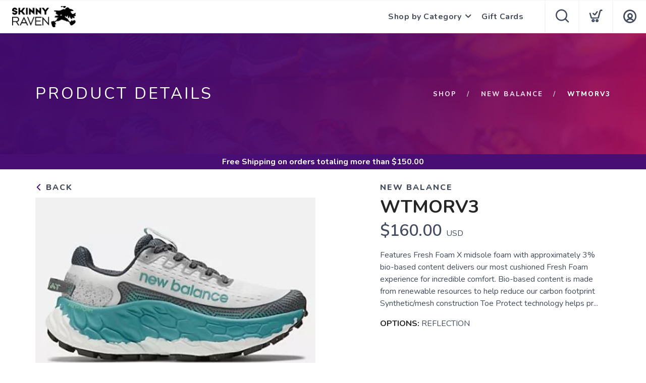

--- FILE ---
content_type: text/html; charset=utf-8
request_url: https://shop.skinnyraven.com/product/2392603/wtmorv3
body_size: 20347
content:
<!DOCTYPE html>
<html lang="en">

<head>
  
  
  <script async src="https://www.googletagmanager.com/gtag/js?id=UA-46909897-1"></script>
<script>
window.dataLayer = window.dataLayer || [];
function gtag() { dataLayer.push(arguments);}
gtag("js", new Date());
gtag("config", "UA-46909897-1");
</script>



  <meta charset="utf-8" />
  <title>New Balance WTMORV3 REFLECTION</title>
  <meta name="viewport" content="width=device-width, initial-scale=1" />
  <meta name="keywords" content="" />
  <meta name="description" content="Features   	Fresh Foam X midsole foam with approximately 3% bio-based content delivers our most cushioned Fresh Foam experience for incredible comfort. Bio-based content is made from renewable resources to help reduce our carbon footprint 	Synthetic/mesh construction 	Toe Protect technology helps protect feet from rocks, roots and debris 	Two-part midsole offers durability 	Adjustable lace closure for a customized fit 	4mm drop; due to variances created during the development and manufacturing processes, all references to 4mm drop are approximate 	Vibram&reg; Ecostep Recycle outsole is made from virgin rubber and a minimum of 30% recycled rubber Vibram&reg; is a registered trademark of VIBRAM S.p.A All rights reserved.  " />
  <!-- Icons -->
  <meta name="msapplication-TileColor" content="#1bb8de" />
  <meta name="msapplication-TileImage" content="/assets/branding/shop.skinnyraven.com/ms-icon-144x144.png" />
  <meta name="theme-color" content="#490e74" />
  <meta property="og:title" content="New Balance WTMORV3 REFLECTION" />  
  <meta property="og:image" content="https://shop.skinnyraven.com/image/500/25_18133_1680303588089.JPG" />
  <meta property="og:description" content="Features   	Fresh Foam X midsole foam with approximately 3% bio-based content delivers our most cushioned Fresh Foam experience for incredible comfort. Bio-based content is made from renewable resources to help reduce our carbon footprint 	Synthetic/mesh construction 	Toe Protect technology helps protect feet from rocks, roots and debris 	Two-part midsole offers durability 	Adjustable lace closure for a customized fit 	4mm drop; due to variances created during the development and manufacturing processes, all references to 4mm drop are approximate 	Vibram&reg; Ecostep Recycle outsole is made from virgin rubber and a minimum of 30% recycled rubber Vibram&reg; is a registered trademark of VIBRAM S.p.A All rights reserved.  " />
  <link rel="canonical" href="https://shop.skinnyraven.com/product/2392603/new-balance/wtmorv3" />
  <link rel="shortcut icon" id="appFavicon" href="/assets/branding/shop.skinnyraven.com/favicon.ico" />
  <link rel="apple-touch-icon" id="appFaviconApple57" sizes="57x57" href="/assets/branding/shop.skinnyraven.com/apple-icon-57x57.png" />
  <link rel="apple-touch-icon" id="appFaviconApple60" sizes="60x60" href="/assets/branding/shop.skinnyraven.com/apple-icon-60x60.png" />
  <link rel="apple-touch-icon" id="appFaviconApple72" sizes="72x72" href="/assets/branding/shop.skinnyraven.com/apple-icon-72x72.png" />
  <link rel="apple-touch-icon" id="appFaviconApple76" sizes="76x76" href="/assets/branding/shop.skinnyraven.com/apple-icon-76x76.png" />
  <link rel="apple-touch-icon" id="appFaviconApple114" sizes="114x114" href="/assets/branding/shop.skinnyraven.com/apple-icon-114x114.png" />
  <link rel="apple-touch-icon" id="appFaviconApple120" sizes="120x120" href="/assets/branding/shop.skinnyraven.com/apple-icon-120x120.png" />
  <link rel="apple-touch-icon" id="appFaviconApple144" sizes="144x144" href="/assets/branding/shop.skinnyraven.com/apple-icon-144x144.png" />
  <link rel="apple-touch-icon" id="appFaviconApple152" sizes="152x152" href="/assets/branding/shop.skinnyraven.com/apple-icon-152x152.png" />
  <link rel="apple-touch-icon" id="appFaviconApple180" sizes="180x180" href="/assets/branding/shop.skinnyraven.com/apple-icon-180x180.png" />
  <link rel="icon" type="image/png" id="appFavicon192" sizes="192x192" href="/assets/branding/shop.skinnyraven.com/android-icon-192x192.png" />
  <link rel="icon" type="image/png" id="appFavicon32" sizes="32x32" href="/assets/branding/shop.skinnyraven.com/favicon-32x32.png" />
  <link rel="icon" type="image/png" id="appFavicon96" sizes="96x96" href="/assets/branding/shop.skinnyraven.com/favicon-96x96.png" />
  <link rel="icon" type="image/png" id="appFavicon16" sizes="16x16" href="/assets/branding/shop.skinnyraven.com/favicon-16x16.png" />
  <!-- Font Preloading - Optimized for Performance -->
  <link rel="preconnect" href="https://fonts.googleapis.com" crossorigin>
  <link rel="preconnect" href="https://fonts.gstatic.com" crossorigin>
  <link rel="preload" as="style" href="https://fonts.googleapis.com/css2?family=Nunito:wght@300;400;600;700;800&display=swap">
  <link rel="stylesheet" href="https://fonts.googleapis.com/css2?family=Nunito:wght@300;400;600;700;800&display=swap" media="print" onload="this.media='all'">
  <noscript><link rel="stylesheet" href="https://fonts.googleapis.com/css2?family=Nunito:wght@300;400;600;700;800&display=swap"></noscript>
  <!-- Styles -->
  <link href="/assets/styles/font-variables.css?v=1.0.5" rel="stylesheet" type="text/css" media="all" />
  <style>:root { --font-primary: "Nunito", "Open Sans", "Helvetica Neue", sans-serif; }</style>
  <link href="/assets/admin/styles/spectrum.css?v=1.0.5" rel="stylesheet" type="text/css" media="all" />
  <link href="/assets/styles/bootstrap.css?v=1.0.5" rel="stylesheet" type="text/css" media="all"/>
  <link href="/assets/styles/themify-icons.css?v=1.0.5" rel="stylesheet" type="text/css" media="all" />
  <link href="/assets/styles/flexslider.css?v=1.0.5" rel="stylesheet" type="text/css" media="all" />
  <link href="/assets/styles/theme.css?v=1.0.5" rel="stylesheet" type="text/css" media="all" />
  <link href="/assets/styles/custom.css?v=1.0.5" rel="stylesheet" type="text/css" media="all" />
  <link href="/assets/styles/runfree.css?v=1.0.5" rel="stylesheet" type="text/css" media="all" />
  <link href="/assets/styles/modal.css?v=1.0.5" rel="stylesheet" type="text/css" />
	<link href="/assets/styles/datetimepicker.css?v=1.0.5" rel="stylesheet" type="text/css" media="all" />
  <link href="/assets/styles/font-awesome.min.css?v=1.0.5" rel="stylesheet" type="text/css" media="all" />
  <link rel="stylesheet" href="/assets/styles/tooltips.css?v=1.0.5" rel="stylesheet" type="text/css" media="all" />
  <link href="/assets/styles/runfreefont.css?v=1.0.5" rel="stylesheet" type="text/css" media="all" />
  <link href="/assets/branding/shop.skinnyraven.com/branding.css?v=1.0.5" rel="stylesheet" type="text/css" media="all" />
  <script src="https://ajax.googleapis.com/ajax/libs/jquery/3.7.1/jquery.min.js"></script>
  <script>
!function(f,b,e,v,n,t,s) {
if(f.fbq)return;n=f.fbq=function(){n.callMethod?n.callMethod.apply(n,arguments):n.queue.push(arguments)};
if(!f._fbq)f._fbq=n;n.push=n;n.loaded=!0;n.version='2.0';n.queue=[];t=b.createElement(e);t.async=!0;
t.src=v;s=b.getElementsByTagName(e)[0];
s.parentNode.insertBefore(t,s)}(window, document,'script','https://connect.facebook.net/en_US/fbevents.js');
fbq('init', '583023725831757');fbq('track', 'PageView');
</script><noscript><img height="1" width="1" style="display:none" src="https://www.facebook.com/tr?id=583023725831757&ev=PageView&noscript=1" /></noscript>
  <style>
    :root {
      --primary: #490e74;
      --primaryOpaque: rgba(73,14,116,0.1);
      --secondary: #434c5e;
      --white: #FFF;
      --almostblack: #252525;
      --grey: #eff1f5;
      --red: #ff104b;
      --shadow: 0px 0px 8px 2px rgba(0, 0, 0, 0.08);
      --bigShadow: 0px 12px 23px 0px rgba(0, 0, 0, .1);
      --transition: 0.5s;
      --even: #FCFCFC;
      --siteLogo: url(/assets/branding/shop.skinnyraven.com/logo.png);
      --input: #F5F6FA;
      --border: #f5f6fa;
      --inputfocus: #e7ebf1;
      --glass: rgba(250, 250, 250, 0.7);
      --navutility: #f5f8fb;
      --menu: #434c5e;
      --filterhr: #d2d8e5;
      --bggrey: #f5f6fa;
      --thumbloader: linear-gradient(90deg, #eef1f5 0px, #fbfbfd 40px, #eef1f5 80px);
      --skeleton-one: #e7e8eb;
      --skeleton-two: #f0f0f0;
      --disappearing-header: linear-gradient(to bottom, rgba(245, 246, 250, 1) 0%, rgba(245, 246, 250, 0) 100%);
      --disappearing-footer: linear-gradient(to bottom, rgba(245, 246, 250, 0) 0%, rgba(245, 246, 250, 1) 100%);
    }
  </style>
  
  <script>
    var logoCard = '/assets/branding/shop.skinnyraven.com/logo.png';
    var logoUrl = '/';
  </script>
  
  <script>var cdnOn = false;</script>
<script type="text/javascript">var _learnq;</script>
<script type="text/javascript">
window._blueshiftid="7c086316647a004f6f5b410e1b48054c";window.blueshift=window.blueshift||[];if(blueshift.constructor===Array){blueshift.load=function(){var d=function(a){return function(){blueshift.push([a].concat(Array.prototype.slice.call(arguments,0)))}},e=["identify","track","click","pageload","capture","retarget"];for(var f=0;f<e.length;f++)blueshift[e[f]]=d(e[f])};}
blueshift.load();
blueshift.pageload();
if(blueshift.constructor===Array){(function(){var b=document.createElement("script");b.type="text/javascript",b.async=!0,b.src=("https:"===document.location.protocol?"https:":"http:")+"//cdn.getblueshift.com/blueshift.js";var c=document.getElementsByTagName("script")[0];c.parentNode.insertBefore(b,c);})()}
</script>
  <!-- End Header Script -->
</head>

<body class="scroll-assist">
  
  
  <!-- Cart Template //-->
  <li id="CartTemplate" class="cartItem template">
    <div class="productImage" style="background-image: url('{{product.url}}')"></div>
    <div class="rel">
      <div class="productName">{{product.name}}</div>
      <div class="productPrice">
        {{product.quantity}} at ${{product.cost}} - {{product.options}}
      </div>
      <div class="remove" data-index="{{index}}"></div>
    </div>
  </li>

  <div class="nav-container">
    <nav>
      <div class="nav-bar">
        <div class="module left">
          <img id="StoreLogo" class="logo logo-dark" alt="Skinny Raven Sports" src="/assets/branding/shop.skinnyraven.com/logo.png" />
        </div>
        <div class="module right widget-handle mobile-toggle visible-sm visible-xs">
          <i class="icon-Main-Menu mobilemenu"></i>
        </div>
        <div class="module-group right pt0 pb0">

          <!-- User Pod -->
          <div id="AccountMenu" class="module right widget-handle">
            <ul class="menu">
              <li class="has-dropdown-account" style="border-top: unset;"><i class="icon-Profile"></i>
                <span class="title">My Account</span>
                <ul style="margin-top: -7px; margin-right: -20px;"><li><a href="/login"><i class="icon-Log-In dropdown-icon"></i> Login</a></li><li><a href="/signup"><i class="icon-Signup dropdown-icon"></i> Signup</i></a></li></ul>
              </li>
            </ul>
          </div>

          <!-- Cart Pod -->
          <div id="CartMenuSize" class="module widget-handle cart-widget-handle right ecomtrue">
            <div class="cart max" data-url="/cart">
              <i class="icon-ti-Cart"></i>
              <span id="CartItemCount" class="label number"></span>
              <span class="title">Shopping Cart</span>
            </div>
            <div id="CartMenu" class="function">
              <div class="widget" style="padding: 16px;">
                <h6 class="title">Shopping Cart</h6>
                <hr />
                <ul id="CartInfo" class="cart-overview"></ul>
                <div class="cart-controls mt16">
                  <a class="btn btn-sm btn-filled" href="/cart">View Cart</a>
                  <div class="list-inline pull-right">
                    <span class="cart-total">Total: </span>
                    <span id="CartTotal" class="number"></span>
                  </div>
                </div>
              </div>
            </div>
          </div>

          <!-- Search Pod -->
          <div id="SearchMenu" class="module widget-handle search-widget-handle right ecomtrue">
            <div class="search max">
              <i class="icon-ti-search"></i>
              <span class="title">Search Site</span>
            </div>
            <div class="function">
              <div class="search-form">
                <input type="text" placeholder="Search" class="searchFor" />
                <div id="Suggestions"></div>
              </div>
            </div>
          </div>

          <!-- Menu Pod  -->
          <div id="TheMenu" class="module left">
            <ul id="MainMenu" class="menu"><li class="has-dropdown"><a href="#">Shop by Category</a><ul class="mega-menu"><li><ul id="HeaderCategories"></ul></li></ul></li><li id="GiftCardCart"><a href="/giftcard">Gift Cards</a></li><li style="display:none"></li></ul>
          </div>

        </div>
        <!-- End Modal Group -->

      </div>
    </nav>
  </div>
  <div class="main-container"></div><style>
    label {
        width: 100%;
    }
</style>
<section class="page-title page-title-4 image-bg overlay hideshopheaders">
    <div class="background-image-holder">
        <img alt="Background Image" class="background-image" src="/branding/shop.skinnyraven.com/running2.jpg" />
    </div>
    <div class="headeroverlay"></div>
    <div class="container wide">
        <div class="row">
            <div class="col-md-6">
                <h3 class="uppercase mb0 text-shadow">Product Details</h3>
            </div>
            <div class="col-md-6 text-right">
                <ol class="breadcrumb breadcrumb-2 text-shadow">
                    <li><a href="/">Shop</a></li>
                    <li id="SubArea"></li>
                    <li id="SubProduct" class="active"></li>
                </ol>
            </div> 
        </div>
        <!--end of row-->
    </div>
    <!--end of container-->
    
    <!--Needed before remaining html for loading animations-->
    <style>
        @keyframes fadeInUp {
            from {
                opacity: 0;
                transform: translateY(80px);
            }
    
            to {
                opacity: 1;
                transform: translateY(0);
            }
        }
    
        .animate {
            opacity: 0;
            animation: fadeInUp 0.9s cubic-bezier(0.22, 0.61, 0.36, 1) forwards;
        }
    
        @media screen and (prefers-reduced-motion: reduce) {
            .animate {
                animation: none !important;
            }
        }
    
        /* Product Page Skeleton Loader Styles */
        .product-skeleton {
            display: block;
            position: relative;
        }
    
        .product-skeleton.hidden {
            display: none;
        }
    
        /* Create a shimmer overlay that covers all skeleton elements */
        .product-skeleton::before {
            content: '';
            position: absolute;
            top: 0;
            left: 0;
            width: 100%;
            height: 100%;
            background: linear-gradient(90deg,
                    rgba(255, 255, 255, 0) 0%,
                    rgba(255, 255, 255, 0.3) 50%,
                    rgba(255, 255, 255, 0) 100%);
            background-size: 1000px 100%;
            animation: shimmer 1.5s infinite linear;
            pointer-events: none;
            z-index: 1;
        }
    
        .product-skeleton-image {
            width: 100%;
            height: 513px;
            background: linear-gradient(90deg,
                    var(--skeleton-one) 0%,
                    var(--skeleton-two) 100%);
            border-radius: 8px;
            margin-bottom: 15px;
        }
    
        .product-skeleton-thumbnails {
            display: flex;
            gap: 10px;
            margin-bottom: 15px;
        }
    
        .product-skeleton-thumbnail {
            width: 25%;
            height: 115px;
            background: linear-gradient(90deg,
                    var(--skeleton-one) 0%,
                    var(--skeleton-two) 100%);
            border-radius: 4px;
        }
    
        @media (max-width: 768px) {
            .product-skeleton-image {
                width: 100%;
                height: 300px;
            }
    
            .product-skeleton-thumbnail {
                height: 60px;
            }
        }
    
        .product-skeleton-text {
            height: 20px;
            background: linear-gradient(90deg,
                    var(--skeleton-one) 0%,
                    var(--skeleton-two) 100%);
            border-radius: 4px;
            margin-bottom: 12px;
        }
    
        .product-skeleton-text.small {
            width: 40%;
            height: 16px;
        }
    
        .product-skeleton-text.medium {
            width: 70%;
            height: 16px;
        }
    
        .product-skeleton-text.large {
            width: 90%;
            height: 24px;
        }
    
        .product-skeleton-text.title {
            width: 60%;
            height: 32px;
            margin-bottom: 16px;
        }
    
        .product-skeleton-text.price {
            width: 30%;
            height: 28px;
            margin-bottom: 16px;
        }
    
        .product-skeleton-button {
            width: 150px;
            height: 45px;
            background: linear-gradient(90deg,
                    var(--skeleton-one) 0%,
                    var(--skeleton-two) 100%);
            border-radius: 4px;
            margin-top: 20px;
        }
    
        .product-skeleton-color-swatches {
            display: flex;
            gap: 8px;
            margin-top: 12px;
        }
    
        .product-skeleton-color-swatch {
            width: 100px;
            height: 100px;
            border-radius: 4px;
            background: linear-gradient(90deg,
                    var(--skeleton-one) 0%,
                    var(--skeleton-two) 100%);
        }
    
        .product-single.loaded .product-skeleton {
            display: none;
        }
    
    .product-single .description,
    .product-single .image-slider,
    .product-single .add-to-cart,
    .product-single .widget,
    .product-single .tabbed-content {
        display: none;
    }

    .product-single.loaded .description,
    .product-single.loaded .image-slider,
    .product-single.loaded .add-to-cart,
    .product-single.loaded .widget,
    .product-single.loaded .tabbed-content {
        display: block;
    }

    .product-single .back-title,
    .product-single #BrandArea {
        display: block;
    }        @keyframes shimmer {
            0% {
                background-position: -1000px 0;
            }
    
            100% {
                background-position: 1000px 0;
            }
        }

        /* Wishlist Toggle Styles */
        .wishlist-toggle {
            background: none;
            border: 2px solid #e0e0e0;
            border-radius: 50%;
            width: 44px;
            height: 44px;
            display: flex;
            align-items: center;
            justify-content: center;
            cursor: pointer;
            transition: border 0.15s ease-in-out;
            flex-shrink: 0;
            padding: 8px;
            position: relative;
            margin-bottom: 0px;
        }
        .wishlist-toggle .btn__effect {
            display: inline-block;
            position: relative;
            width: 20px;
            height: 20px;
        }
        .wishlist-toggle .heart-stroke {
            width: 20px;
            height: 20px;
            fill: #cccccc;
            transition: fill 0.3s ease;
        }
        .wishlist-toggle .heart-full {
            position: absolute;
            left: 0;
            top: 0;
            width: 20px;
            height: 20px;
            fill: var(--red);
            opacity: 0;
        }
        .wishlist-toggle:hover {
            border-color: var(--red);
        }
        .wishlist-toggle:hover .heart-stroke {
            animation: pulse 1s ease-out infinite;
        }
        .wishlist-toggle.active .heart-stroke {
            opacity: 0;
        }
        .wishlist-toggle.active .heart-full {
            opacity: 1;
            animation: bounceIn 0.5s linear;
        }
        .wishlist-toggle.active .effect:before {
            animation: fireworkLine 0.5s linear 0.1s;
        }
        .wishlist-toggle.active .effect:after {
            animation: fireworkPoint 0.5s linear 0.1s;
        }
        .wishlist-toggle .broken-heart {
            position: absolute;
            left: -14px;
            top: -1px;
            opacity: 0;
        }
        .wishlist-toggle .broken-heart--left {
            transform: rotate(0deg);
            transform-origin: 60% 200%;
        }
        .wishlist-toggle .broken-heart--right {
            transform: rotate(0deg);
            transform-origin: 63% 200%;
        }
        .wishlist-toggle .broken-heart--crack {
            stroke-dasharray: 15;
            stroke-dashoffset: 15;
        }
        .wishlist-toggle.deactivate .broken-heart {
            opacity: 1;
            margin-top: 4px;
        }
        .wishlist-toggle.deactivate .broken-heart--left {
            animation: crackLeft 0.35s cubic-bezier(0.68, -0.55, 0.265, 2.85) 0.15s forwards, hide 0.25s ease-in 0.55s forwards;
        }
        .wishlist-toggle.deactivate .broken-heart--right {
            animation: crackRight 0.35s cubic-bezier(0.68, -0.55, 0.265, 2.85) 0.15s forwards, hide 0.25s ease-in 0.55s forwards;
        }
        .wishlist-toggle.deactivate .broken-heart--crack {
            animation: crack 0.2s ease-in forwards;
        }
        .wishlist-toggle .effect-group {
            position: absolute;
            top: 0;
            left: 0;
            width: 100%;
            height: 100%;
            transform: rotate(25deg);
        }
        .wishlist-toggle .effect-group .effect {
            display: block;
            position: absolute;
            top: 38%;
            left: 50%;
            width: 20px;
            transform-origin: 0px 2px;
        }
        .wishlist-toggle .effect-group .effect:nth-child(2) { transform: rotate(72deg); }
        .wishlist-toggle .effect-group .effect:nth-child(3) { transform: rotate(144deg); }
        .wishlist-toggle .effect-group .effect:nth-child(4) { transform: rotate(216deg); }
        .wishlist-toggle .effect-group .effect:nth-child(5) { transform: rotate(288deg); }
        .wishlist-toggle .effect-group .effect:before {
            content: "";
            display: block;
            position: absolute;
            right: 0;
            border-radius: 1.5px;
            height: 3px;
            background: var(--red);
        }
        .wishlist-toggle .effect-group .effect:after {
            content: "";
            display: block;
            position: absolute;
            top: 10px;
            right: 10%;
            border-radius: 50%;
            width: 3px;
            height: 3px;
            background: var(--red);
            transform: scale(0, 0);
        }
        @keyframes pulse {
            0% { opacity: 1; transform-origin: center center; transform: scale(1); }
            50% { opacity: 0.6; transform: scale(1.15); }
            100% { opacity: 1; transform: scale(1); }
        }
        @keyframes bounceIn {
            0% { transform: scale(0); }
            30% { transform: scale(1.25); }
            50% { transform: scale(0.9); }
            70% { transform: scale(1.1); }
            80% { transform: scale(1); }
        }
        @keyframes fireworkLine {
            0% { right: 20%; transform: scale(0, 0); }
            25% { right: 20%; width: 6px; transform: scale(1, 1); }
            35% { right: 0; width: 35%; }
            70% { right: 0; width: 4px; transform: scale(1, 1); }
            100% { right: 0; transform: scale(0, 0); }
        }
        @keyframes fireworkPoint {
            30% { transform: scale(0, 0); }
            60% { transform: scale(1, 1); }
            100% { transform: scale(0, 0); }
        }
        @keyframes crackLeft {
            0% { transform: rotate(0deg); }
            100% { transform: rotate(-45deg); }
        }
        @keyframes crackRight {
            0% { transform: rotate(0deg); }
            100% { transform: rotate(45deg); }
        }
        @keyframes crack {
            0% { stroke-dasharray: 15; stroke-dashoffset: 15; }
            80% { stroke-dasharray: 15; stroke-dashoffset: 0; opacity: 1; }
            100% { opacity: 0; }
        }
        @keyframes hide {
            0% { opacity: 1; }
            100% { opacity: 0; }
        }
        @media (max-width: 768px) {
            .wishlist-toggle {
                width: 38px;
                height: 38px;
            }
        }
    </style>

</section>
<div class="threshold hidden">Free Shipping<span class="freeterms hidden"> on orders totaling more than $<span id="Threshold" class="freeamount"></span></span></div>
<section class="pt24 pt-xs-16 pt24 pt-xs-16 white">
    <div class="container wide">
        <div class="row"> 
            <div class="col-md-12">
                <div class="product-single">
                    <div class="row mb24 mb-xs-16">
                        <div class="col-md-6 col-sm-6">
                            <div class="back-title"><a href="javascript:history.go(-1);" style="font-weight: 800; color: var(--menu);"> <i class="icon-ti-back" style="font-size: 13px; color: var(--primary);"></i> Back</a></div>
                            <!-- Product Skeleton Loader - Image -->
                            <div class="product-skeleton">
                                <div class="product-skeleton-image"></div>
                                <div class="product-skeleton-thumbnails">
                                    <div class="product-skeleton-thumbnail"></div>
                                    <div class="product-skeleton-thumbnail"></div>
                                    <div class="product-skeleton-thumbnail"></div>
                                    <div class="product-skeleton-thumbnail"></div>
                                </div>
                            </div>
                            <div class="image-slider slider-thumb-controls controls-inside animate">
                                <ul id="ImageThumbs" class="slides "></ul>
                            </div>
                            <!--end of image slider-->
                        </div>
                        <div class="col-md-5 col-md-offset-1 col-sm-6">
                            <!-- Product Skeleton Loader - Details -->
                            <div class="product-skeleton">
                                <div class="product-skeleton-text small"></div>
                                <div class="product-skeleton-text title"></div>
                                <div class="product-skeleton-text price"></div>
                                <div class="product-skeleton-text large"></div>
                                <div class="product-skeleton-text large"></div>
                                <div class="product-skeleton-text large"></div>
                                <div style="margin-top: 24px;">
                                    <div class="product-skeleton-text small"></div>
                                    <div class="product-skeleton-color-swatches">
                                        <div class="product-skeleton-color-swatch"></div>
                                        <div class="product-skeleton-color-swatch"></div>
                                        <div class="product-skeleton-color-swatch"></div>
                                        <div class="product-skeleton-color-swatch"></div>
                                    </div>
                                </div>
                                <div style="margin-top: 32px;">
                                    <div class="product-skeleton-text medium"></div>
                                    <div class="product-skeleton-text medium"></div>
                                    <div class="product-skeleton-text medium"></div>
                                </div>
                                <div class="product-skeleton-button"></div>
                            </div>
                            <div class="description">
                                <h5 id="ProductBrand" class="uppercase mb0" style="color: var(--menu); font-weight: 800;">
                                </h5>
                                <div>
                                    <h1 id="ProductTitle" class="uppercase productname mt8 mb8" style="margin: 0; flex: 1;">
                                    </h1>
                                </div>
                                <div class="mt0">
                                    <span id="ProductPrice" class="number price"></span> USD <span class="productsalelabel">SALE</span>
                                </div>
                                <div id="Savings" class="savings mb8" style="display: none;"></div>
                                <p class="mt16 mb16" id="ProductShortDescription"></p>
                                
                                <ul>
                                    <li><strong style="color: var(--almostblack);">OPTIONS:</strong> <span id="ProductColor"></span><br><span id="ColorList"></span></li>
                                </ul>
                            </div>
                            <!--end of widget-->
                            <form class="add-to-cart">
                                <div id="OptionsArea" class="instock select-option mb16">
                                    <label>SELECT A SIZE:</label>
                                    <div id="SizesChoices"></div>
                                    <select id="PurchaseOptions" style="display: none;"></select>
                                </div>
                                <div id="DetailOptionsArea" class="select-option" style="display: none;">
                                    <label>DETAILS:</label>
                                    <div id="SelectOptions"></div>
                                </div>
                                <div class="outofstock mt64 mb48" style="display: none; font-weight: 800;">Out of Stock</div>
                                <div id="QuantityArea" class="select-option mb16" style="display: none; clear: both; max-width: 185px;">
                                    <label for="Quantity" style="width: 100%;" class="mt16">SELECT QUANTITY:</label>
                                    <i class="ti-angle-down quantitydropdown"></i>
                                    <select id="Quantity"></select> 
                                </div>
                                <div id="PickupArea">
                                    <div id="PickUpOptions" class="options" style="display:none">
                                        <label class="mb0 mt8">DELIVERY OPTIONS:</label>
                                        <div id="ShipToMe" class="option on">
                                            <div class="mark"></div>
                                            <div class="markLabel">Ship to Me</div>
                                        </div>
                                    </div>
                                </div>
                                <div id="InStore" class="instoreonly" style="display: none; font-weight: 800;">Available for Purchase In-Store Only 🛍️</div>
                                <div style="display: flex; align-items: center; gap: 12px;">
                                    <div class="addArea mt24" style="clear: both; display: flex; align-items: center; gap: 12px;">
                                        <a href="javascript:page.addCart()" style="color:#FFF"><div id="AddCartButton" class="button instock" style="display: none;">Add To Cart</div></a>
                                    </div>
                                    <button id="WishlistToggle" class="wishlist-toggle inactive" aria-label="Add to Wishlist" data-balloon-pos="right" style="margin-top: 24px;">
                                        <div class="btn__effect">
                                            <svg class="heart-stroke" viewBox="20 18 29 28" aria-hidden="true" focusable="false"><path d="M28.3 21.1a4.3 4.3 0 0 1 4.1 2.6 2.5 2.5 0 0 0 2.3 1.7c1 0 1.7-.6 2.2-1.7a3.7 3.7 0 0 1 3.7-2.6c2.7 0 5.2 2.7 5.3 5.8.2 4-5.4 11.2-9.3 15a2.8 2.8 0 0 1-2 1 3.4 3.4 0 0 1-2.2-1c-9.6-10-9.4-13.2-9.3-15 0-1 .6-5.8 5.2-5.8m0-3c-5.3 0-7.9 4.3-8.2 8.5-.2 3.2.4 7.2 10.2 17.4a6.3 6.3 0 0 0 4.3 1.9 5.7 5.7 0 0 0 4.1-1.9c1.1-1 10.6-10.7 10.3-17.3-.2-4.6-4-8.6-8.4-8.6a7.6 7.6 0 0 0-6 2.7 8.1 8.1 0 0 0-6.2-2.7z"></path></svg>
                                            <svg class="heart-full" viewBox="0 0 19.2 18.5" aria-hidden="true" focusable="false"><path d="M9.66 18.48a4.23 4.23 0 0 1-2.89-1.22C.29 10.44-.12 7.79.02 5.67.21 2.87 1.95.03 5.42.01c1.61-.07 3.16.57 4.25 1.76A5.07 5.07 0 0 1 13.6 0c2.88 0 5.43 2.66 5.59 5.74.2 4.37-6.09 10.79-6.8 11.5-.71.77-1.7 1.21-2.74 1.23z"></path></svg>
                                            <svg class="broken-heart" xmlns="http://www.w3.org/2000/svg" width="48" height="16" viewBox="5.707 17 48 16"><g fill="var(--red)"><path class="broken-heart--left" d="M29.865 32.735V18.703a4.562 4.562 0 0 0-3.567-1.476c-2.916.017-4.378 2.403-4.538 4.756-.118 1.781.227 4.006 5.672 9.737a3.544 3.544 0 0 0 2.428 1.025l-.008-.008.013-.002z"/><path class="broken-heart--right" d="M37.868 22.045c-.135-2.588-2.277-4.823-4.697-4.823a4.258 4.258 0 0 0-3.302 1.487l-.004-.003v14.035a3.215 3.215 0 0 0 2.289-1.033c.598-.596 5.882-5.99 5.714-9.663z"/></g><path class="broken-heart--crack" fill="none" stroke="#FFF" stroke-miterlimit="10" d="M29.865 18.205v14.573"/></svg>
                                            <div class="effect-group">
                                                <span class="effect"></span>
                                                <span class="effect"></span>
                                                <span class="effect"></span>
                                                <span class="effect"></span>
                                                <span class="effect"></span>
                                            </div>
                                        </div>
                                    </button>
                                </div>
                                <div id="InStorePickup" class="instoreonly red" style="display: none; font-weight: 800">This product can be purchased online, but must be picked up in the store. 🧾</div>
                            </form>
                            <div class="widget" style="margin-top: 20px;">
                                <hr class="mb0 mt24 mt-xs-12">
                                <ul>
                                    <li>SKU: <span id="ProductSku"></span></li>
                                </ul>
                            </div>
                        </div>
                    </div>
                    <!--end of row-->
                    <div class="row">
                        <div class="col-sm-12">
                            <div class="tabbed-content text-tabs">
                                <ul class="tabs mb16 mb-xs-8">
                                    <li class="active">
                                        <div class="tab-title">
                                            <span>Description</span>
                                        </div>
                                        <div id="ProductDescription" class="tab-content"></div>
                                    </li>
                                    <li class="bridaloff">
                                        <div class="tab-title">
                                            <span>Sizing</span>
                                        </div>
                                        <div class="tab-content" data-content="6"></div>
                                    </li>
                                    <li>
                                        <div class="tab-title">
                                            <span>Reviews<div class="review-count-container" style="display: none">
                                                <div id="ReviewCount"></div>
                                            </div>
                                        </span>
                                        </div>
                                        <div class="tab-content"> 
                                            <ul id="Reviews" class="ratings mb8"></ul>
                                            <!--end of ratings-->
                                            <h6 class="uppercase mb8 reviewForm" style="display: none;">Write A Review</h6>
                                            <form class="ratings-form reviewForm" style="display: none;">
                                                <div class="select-option mb16">
                                                    <i class="ti-angle-down"></i>
                                                    <select id="StarRating" class="grey">
                                                        <option selected value="Default">Select A Rating</option>
                                                        <option value="5">5 Stars</option>
                                                        <option value="4">4 Stars</option>
                                                        <option value="3">3 Stars</option>
                                                        <option value="2">2 Stars</option>
                                                        <option value="1">1 Star</option>
                                                    </select>
                                                </div>
                                                <textarea id="ReviewText" placeholder="What do you think about this product?" rows="3" class="mb16 pt16"></textarea>
                                                <div id="SaveReviewButton" class="button" >Submit Review</div>
                                            </form>
                                        </div>
                                    </li>
                                </ul>
                            </div>
                        </div>
                    </div>
                </div>
            </div>
            <!--end of row-->
        </div>
        <!--end of container-->
</section>

<!-- Wishlist Login Modal -->
<div id="WishlistLoginModal" class="modal box">
  <div class="close"></div>
  <div class="modal-header">
    <div class="wishlist-color-modal mb24"></div>
    <div>
        <div class="title mt0">Save to Wishlist</div>
        <div class="subtitle mt0 mb8">Please login or sign up to save items to your wishlist</div>
    </div>
  </div>
  <div class="grid two" style="gap: 12px; margin-top: 24px;">
    <a href="/login" class="button hollow" style="text-decoration: none; color: white; text-align: center;">Login</a>
    <a href="/signup" class="button" style="text-decoration: none; color: white; text-align: center;">Sign Up</a>
  </div>
</div>

<!-- Repeater Templates -->
<li id="ThumbTemplate" class="template" data-thumb-alt="" style="height: auto"><img src="{{imageurl}}" alt="{{altLabel}}" data-thumb-alt="{{altLabel}}" title="{{altLabel}}" /></li>

<li id="ReviewTemplate" class="template mb16">
    <div class="user">
        <ul class="list-inline star-rating">
            <li class="star1" style="display: none">
                <i class="fa fa-star"></i>
            </li>
            <li class="star2" style="display: none">
                <i class="fa fa-star"></i>
            </li>
            <li class="star3" style="display: none">
                <i class="fa fa-star"></i>
            </li>
            <li class="star4" style="display: none">
                <i class="fa fa-star"></i>
            </li>
            <li class="star5" style="display: none">
                <i class="fa fa-star"></i>
            </li>
        </ul>
        <span class="bold-h6">{{firstName}}</span>
        <span class="date number">{{reviewDate}}</span>
    </div>
    <p class="mb0">
        {{reviewMessage}}
    </p>
</li>
<script language="javascript" type="text/javascript">
    var threshold = Number('150');
    var flatRate = Number('10');
    var shipType = 'flat';
    var allowInStore = 'true';
	var currency = 'USD';
    var LSCode = '1';
    var posId = '3';
    var id = 2392603;

    var page = {
        id: null,
        data: null,
        color: "",
        optionsIsLoaded: false,
        productIsLoaded: false,
        options: [],
        sizes: [],
        inventory: {},
        isRelay: false,
        init: function () {
            store.get();
            if (page.id == null) {
                try {
                    if (id) page.id = id;
                } catch (e) {
                    page.id = $.param("id");
                }
            }
            if (isNaN(page.id)) window.location = '/';
            else {
                page.events();
                // Check if user is already loaded
                if (user && user.data && user.data.memberId) {
                    page.userLoaded();
                }
                page.get();
                category.get();
                brand.get();
                service.post("product/options", { id: page.id }, page.optionsLoaded);
            }

            if (shipType=='flat'&&flatRate<=0) {
                $(".threshold").removeClass("hidden");
            } else {
                if (threshold!=null && threshold >= 0) {
                    $(".threshold").removeClass("hidden");
                    if (threshold>0) {
                        $(".freeterms").removeClass("hidden");
                        $("#Threshold").html(threshold.toFixed(2));
                    }                    
                }
            }
        },
        productDetails: (e) => {
            page.returned(e);
        },
        hasProductOption: (options, id) => {
            for (var i=0; i<options.length; i++) {
                var option = options[i];
                if (option.id.trim().toLowerCase()==id.trim().toLowerCase()) return i;
            }
            return -1;
        },
        optionsLoaded: (e) => {
            var useOptions = [];
            for (var i=0; i<e.data.length; i++) {
                var optionItem = e.data[i];
                var index = page.hasProductOption(useOptions, optionItem.label);
                if (index==-1) {
                    useOptions.push({
                        id: optionItem.label,
                        items: [
                            optionItem.value
                        ]
                    })
                } else {
                    useOptions[index].items.push(optionItem.value);
                }
            }


            if (useOptions.length>0) {
                var html = "";
                for (var i=0; i<useOptions.length; i++) {
                    var option = useOptions[i];
                    html += `<label for="Detail_${i}">${option.id}</label>`;
                    html += `<div class="content-area">`;
                    if (option.items.length>1) {
                        html += `<select class="option-detail" data-label="${option.id}">`;
                        for (var j=0; j<option.items.length; j++) {
                            var item = option.items[j];
                            html += `<option value="${item}">${item}</option>`;
                        }
                        html += '</select>';
                    } else {
                        html += `<input type="checkbox" class="option-detail" data-label="${option.id} - ${option.items[0]}" value="${option.items[0]}"> ${option.items[0]}`;
                    }
                    html += '</div>';
                }
                $("#SelectOptions").html(html);
                // $("#DetailOptionsArea").show();
            }
        },
        events: function () {
            //context.addListener("product", page.returned);
            context.addListener("categories", page.categoriesLoaded);
            context.addListener("brands", page.brandsLoaded);
            context.addListener("user", page.userLoaded);
            // context.addListener("productinventory", page.inventoryLoaded);
            $("#SearchFor").keypress(page.search);
            //$("#AddCartButton").click(page.addCart);
            $("#PurchaseOptions").change(page.selected);
            $("#SaveReviewButton").click(page.saveReview);
            $("#WishlistToggle").click(page.toggleWishlist);
            $("#WishlistLoginCancel").click(modal.close);
        },
        userLoaded: function() {
            // Update wishlist button when user data is loaded
            if (user && user.data && user.data.memberId && typeof wishlist !== 'undefined' && page.id) {
                // Always try to load/update in case it hasn't loaded yet
                if (!wishlist.isLoaded) {
                    wishlist.load(function() {
                        page.updateWishlistButton();
                    });
                } else {
                    page.updateWishlistButton();
                }
            }
        },
        toggleWishlist: function(e) {
            e.preventDefault();
            if (!user || !user.data || !user.data.memberId) {
                // Show the custom modal
                modal.show('WishlistLoginModal');
                return;
            }
            
            var $button = $("#WishlistToggle");
            
            // Remove focus to hide tooltip immediately
            $button.blur();
            
            // Handle deactivate animation
            if ($button.hasClass("deactivate")) {
                $button.removeClass("deactivate");
            }
            if ($button.hasClass("active")) {
                $button.addClass("deactivate");
            }
            
            wishlist.toggle(page.id, function(response) {
                if (response.error) {
                    growler.error("Failed to update wishlist");
                } else {
                    if (response.isAdded) {
                        $button.removeClass("inactive deactivate").addClass("active");
                        growler.success("Added to wishlist");
                    } else {
                        // Deactivate animation will run, then switch to inactive
                        setTimeout(function() {
                            $button.removeClass("active deactivate").addClass("inactive");
                        }, 800);
                        growler.success("Removed from wishlist");
                    }
                    page.updateWishlistButton();
                }
            });
        },
        updateWishlistButton: function() {
            if (wishlist.has(page.id)) {
                $("#WishlistToggle").removeClass("inactive").addClass("active");
                $("#WishlistToggle").attr("title", "Remove from wishlist");
                $("#WishlistToggle").attr("aria-label", "Remove from wishlist");
                $("#WishlistToggle").attr("data-balloon-pos", "right");
            } else {
                $("#WishlistToggle").removeClass("active").addClass("inactive");
                $("#WishlistToggle").attr("title", "Add to Wishlist");
                $("#WishlistToggle").attr("aria-label", "Add to Wishlist");
                $("#WishlistToggle").attr("data-balloon-pos", "right");
            }
        },
        hasSize: function(code, size, sizeAppend) {
            var stores = page.inventory.data;
            for (var i=0; i<stores.length; i++) {
                if (stores[i].code==code) {
                    var items = stores[i].inventory;
                    for (var j=0; j<items.length; j++) {
                        if (items[j].osize) {
                            if (items[j].osize==size&&items[j].sizeAppend==sizeAppend) return true;
                            else if (items[j].size==size&&items[j].sizeAppend==sizeAppend) return true;
                        } else {
                            if (items[j].size==size&&items[j].sizeAppend==sizeAppend) return true;
                        }
                    }   
                }
            }
            return false;
        },
        selectedCost: 0.00,
        selected: function() {
            /*
            var items =  $("#PurchaseOptions").val();
            var sizes = items.split('~');
            var size = "";
            var sizeAppend = "";
            if (sizes.length>0) size = sizes[0].split('“').join('"');
            if (sizes.length>1) sizeAppend = sizes[1];
            */
            var size = $(".sizeBox.selected").data("size");
            var sizeAppend = $(".widthBox.selected").data("width");


            var addresses = 0;
            var cost = 0;
            var markdown = 0;
            var retail = page.data.retail;
            var savings = 0;

            
            cost = page.data.cost;
            if (!page.data.isAuto) cost = page.data.realCost;

            if (page.data.markdown!=null && page.data.markdown>0 && page.data.markdown<retail && page.data.isAuto) {
                savings = retail-page.data.markdown;
            }

            let defaultApplied = true;
            $("#PickUpOptions").html('<div id="ShipToMe" class="option on" data-id="-1"><div><div class="mark"><div class="dot"></div></div></div><div class="markLabel">&nbsp;📦&nbsp;&nbsp;Ship to Me</div></div>');
            if ((page.data.inStorePickupOnly && page.data.inStorePickupOnly == 1) || (page.data.isInStorePickupOnly && page.data.isInStorePickupOnly == 1)) {
                defaultApplied = false;
                $("#PickUpOptions").html('');
            }

            var codesAdded = [];
            var quantity = 0;

            if (allowInStore=='true' || ((page.data.inStorePickupOnly && page.data.inStorePickupOnly == 1) || (page.data.isInStorePickupOnly && page.data.isInStorePickupOnly == 1))) {

                var stores = page.inventory.data;
                for (var i=0; i<stores.length; i++) {
                    if (page.hasSize(stores[i].code, size, sizeAppend)) {
                        var details = store.detailsFromCode(stores[i].code);
                        if (details) {
                            if (details.allowInStore) {
                                addresses++;
                                var address = details.name+'<br><i>'+details.street+' '+details.city+' '+details.state+', '+details.postalCode+'</i>';
                                let selectMe = false;
                                if (!defaultApplied) {
                                    selectMe = true;
                                    defaultApplied = true;
                                }
                                $("#PickUpOptions").append(`<div id="InStore${details.code}" class="option${ selectMe ? " on" : ""}" data-rid="${details.storeId}" data-id="${details.code}"> <div><div class="mark"><div class="dot"></div></div></div><div class="markLabel">&nbsp;📍 Pick Up at ${address}</div></div>`);
                            }
                        }
                    }
                }
            }


            var skus = [];
            for (var i=0; i<page.inventory.data.length; i++) {
                for (var j=0; j<page.inventory.data[i].inventory.length; j++) {
                    if (page.inventory.data[i].inventory[j].osize) {
                        if (page.inventory.data[i].inventory[j].osize==size&&page.inventory.data[i].inventory[j].sizeAppend==sizeAppend) {
                            quantity += page.inventory.data[i].inventory[j].quantity;
                            if (skus.indexOf(page.inventory.data[i].inventory[j].sku)==-1) skus.push(page.inventory.data[i].inventory[j].sku);
                            if (page.inventory.data[i].inventory[j].siteId!=41) {
                                if (page.inventory.data[i].inventory[j].lineCost) cost = page.inventory.data[i].inventory[j].lineCost;
                                else {
                                    if (page.inventory.data[i].inventory[j].isAuto) cost = page.inventory.data[i].inventory[j].cost;
                                    else cost = page.inventory.data[i].inventory[j].realCost;
                                }
                            }
                        } else if (page.inventory.data[i].inventory[j].size==size&&page.inventory.data[i].inventory[j].sizeAppend==sizeAppend) {
                            quantity += page.inventory.data[i].inventory[j].quantity;
                            if (skus.indexOf(page.inventory.data[i].inventory[j].sku)==-1) skus.push(page.inventory.data[i].inventory[j].sku);
                            if (page.inventory.data[i].inventory[j].siteId!=41) {
                                if (page.inventory.data[i].inventory[j].lineCost) cost = page.inventory.data[i].inventory[j].lineCost;
                                else {
                                    if (page.inventory.data[i].inventory[j].isAuto) cost = page.inventory.data[i].inventory[j].cost;
                                    else cost = page.inventory.data[i].inventory[j].realCost;
                                }

                                markdown = page.inventory.data[i].inventory[j].markdown;
                                if (page.inventory.data[i].inventory[j].retail>0) retail = page.inventory.data[i].inventory[j].retail;
                            }
                        }
                    } else {
                        if (page.inventory.data[i].inventory[j].size==size&&page.inventory.data[i].inventory[j].sizeAppend==sizeAppend) {
                            quantity += page.inventory.data[i].inventory[j].quantity;
                            if (skus.indexOf(page.inventory.data[i].inventory[j].sku)==-1) skus.push(page.inventory.data[i].inventory[j].sku);
                            if (page.inventory.data[i].inventory[j].siteId!=41) {
                                if (page.inventory.data[i].inventory[j].lineCost) cost = page.inventory.data[i].inventory[j].lineCost;
                                else {
                                    if (page.inventory.data[i].isAuto) cost = page.inventory.data[i].inventory[j].cost;
                                    else cost = page.inventory.data[i].inventory[j].realCost;
                                }
                                
                                markdown = page.inventory.data[i].inventory[j].markdown;
                                if (page.inventory.data[i].inventory[j].retail>0) retail = page.inventory.data[i].inventory[j].retail;
                            }
                        }
                    }
                }
            }
            if (skus.length>0) $("#ProductSku").html(skus.join(', '));
            page.selectedCost = cost;

            if (cost>0) {
                if (cost<retail) {
                    var savings = retail-cost;
                    var htmlString = '$'+cost.toFixed(2)+'<span class="struckout">$'+retail.toFixed(2)+'</span>';
                    $("#ProductPrice").html(htmlString);
                    $("#Savings").html('Save $'+savings.toFixed(2));
                    $("#Savings").show();
                } else {
                    $("#ProductPrice").html("$"+cost.toFixed(2));
                }
            }

            if (markdown!=null && markdown>0 && markdown<retail) {
                var savings = retail-markdown;
                var htmlString = '$'+markdown.toFixed(2)+'<span class="struckout">$'+retail.toFixed(2)+'</span>';
                $("#ProductPrice").html(htmlString);
                $("#Savings").html('Save $'+savings.toFixed(2));
                $("#Savings").show();
            }

			if (page.inventory.unassigned&&page.inventory.unassigned.length>0) {
				var inventory = page.inventory.unassigned;
				for (var j=0; j<inventory.length; j++) {
                    if (inventory[j].osize) {
                        if (inventory[j].osize==size&&inventory[j].sizeAppend==sizeAppend) quantity += inventory[j].quantity;
                        else if (inventory[j].size==size&&inventory[j].sizeAppend==sizeAppend) quantity += inventory[j].quantity;
                    } else {
                        if (inventory[j].size==size&&inventory[j].sizeAppend==sizeAppend) quantity += inventory[j].quantity;
                    }
				}
            }

            $("#Quantity").html("");
            for (var i=1; i<=quantity&&i<21; i++) {
                $("#Quantity").append('<option value="'+i+'">'+i+'</option>');
            }  
            $("#Quantity").val("1");
            $("#QuantityArea").show();
            
            if (addresses>0) $("#PickUpOptions").show();
            else $("#PickUpOptions").hide();

            var storeCode = -1;
            var stores = page.inventory.data;
            for (var i=0; i<stores.length; i++) {
                if (page.hasSize(stores[i].code, size, sizeAppend)) {
                    storeCode = stores[i].code;
                    break;
                } 
            }
            if (storeCode==null||storeCode==-1) {
                if (page.getRelay(size+"~"+sizeAppend)>-1) { 
                    if (page.data.brandName.toLowerCase().indexOf("hoka")==0) $("#PickUpOptions").html('<div class="red" style="margin-bottom: 20px; font-weight: 700;">This selection is available online only. Get it shipped to your door. Shipping may vary due to vendor warehouse delays, some orders may ship slower than normal. &nbsp; 🚚</div>');
                    else $("#PickUpOptions").html('<div class="red" style="margin-bottom: 20px; font-weight: 700;">This selection is available online only. Get it shipped to your door. Shipping may vary due to vendor warehouse delays, some orders may ship slower than normal. &nbsp; 🚚</div>');
                    $("#PickUpOptions").show();
                }
            }

            $(".option").click(app.optionToggle); 
        },
        addCart: function () {
            var size = $(".sizeBox.selected").data("size");
            var width = $(".widthBox.selected").data("width");
            var details = [];

            $(".option-detail").each((i, e) => {
                var elem = $(e);
                var type = elem.attr("type");
                var label = elem.data("label");
                if (type=="checkbox") {
                    if (elem.is(':checked')) {
                        details.push({
                            label: label,
                            value: "Checked"
                        });
                    } else {
                        details.push({
                            label: label,
                            value: "Not Checked"
                        });
                    }
                } else {
                    details.push({
                        label: label,
                        value: elem.val()
                    });
                }
            });

            var theOption = {};
            var stores = page.inventory.data;
            for (var i=0; i<stores.length; i++) {
                var items = stores[i].inventory;
                for (var j=0; j<items.length; j++) {
                    if (items[j].size==size && items[j].sizeAppend==width && items[j].osize != null && items[j].osize != "") {
                        size = items[j].osize;
                        theOption = items[j];
                        break;
                    }
                } 
            }

            var options = size+"~"+width;

            if (page.selectedCost>0) page.data.cost = page.selectedCost;
            if (options != "") {
                
                var pickup = -1;
                var oPickup = $("#PickUpOptions").find(".option.on").data("id");
                pickup = $("#PickUpOptions").find(".option.on").data("id");
                var runfreepickup = $("#PickUpOptions").find(".option.on").data("rid");
                if (pickup==null||pickup==-1) {
                    if ((page.data.inStorePickupOnly && page.data.inStorePickupOnly == 1) || (page.data.isInStorePickupOnly && page.data.isInStorePickupOnly == 1)) pickup = page.getStore(options);
                    else pickup = -1;
                }
                

                var storeCode = pickup;
                if (isNaN(pickup)) pickup = runfreepickup;
                
                if (storeCode==null||storeCode==-1||storeCode==-2) storeCode = page.getStore(options); 
                if (theOption!=null && theOption.productId!=null && theOption.productId != page.data.productId && page.data.relayId != theOption.productId) {
                    service.call("product", { id: theOption.productId }, (e) => {
                        if (e.siteId==41) {
                            e.cost = page.data.cost;
                            try {
                                page.data.relayId = e.productId;
                                page.data.sku = e.sku;
                                page.data.name = e.name;
                                page.data.straightSku = e.straightSku;
                                page.data.brandName = e.brandName;
                            } catch (e) {
                                
                            }
                            cart.add(page.data, Number($("#Quantity").val()), pickup, options.split('“').join('"'), storeCode, page.getAddress(options, storeCode), page.getExternal(options), page.getRelay(options), page.getInventoryId(options), oPickup, details);
                        } else {
                            if (page.data.cost>e.cost) {
                                e.cost = page.data.cost;
                            }
                            cart.add(e, Number($("#Quantity").val()), pickup, options.split('“').join('"'), storeCode, page.getAddress(options, storeCode), page.getExternal(options), page.getRelay(options), page.getInventoryId(options), oPickup, details);
                        }
                    });
                } else {
                    cart.add(page.data, Number($("#Quantity").val()), pickup, options.split('“').join('"'), storeCode, page.getAddress(options, storeCode), page.getExternal(options), page.getRelay(options), page.getInventoryId(options), oPickup, details);
                }
            } else growler.error("You must select the size");
        },
        getStore: function (options) {
            var sizes = options.split('~');  
            var size = "";
            var sizeAppend = "";
            if (sizes.length>0) size = sizes[0];
            if (sizes.length>1) sizeAppend = sizes[1];

             
            var stores = page.inventory.data;
            for (var i=0; i<stores.length; i++) {
                if (stores[i].code!=null&&page.hasSize(stores[i].code, size, sizeAppend)) return stores[i].code;
            }
            if (LSCode=='') return stores[0].code;
            else {
                for (let i=0; i<stores.length; i++) {
                    if (stores[i].code==LSCode) return stores[i].code;
                }
            }
            return stores[0].code;
        },
        getAddress: function (options, code) {
            var details = store.data[0];
            if (Number(code)>0) {
                details = store.detailsFromCode(code);
                if (!details) details = store.data[0];
            } else {
                for (var i=0; i<store.data.length; i++) {
                    if (store.data[i].code==code) {
                        details = store.data[i];
                        break;
                    }
                }
            }
            var address = '';
            if (details.street) address += details.street + " ";
            if (details.city) address += details.city + " ";
            if (details.state) address += details.state + " ";
            if (details.postalCode) address += details.postalCode; 
            return address;
        },
        getInventoryId: function(options) {
            var sizes = options.split('~');  
            var size = "";
            var sizeAppend = "";  
            if (sizes.length>0) size = sizes[0];
            if (sizes.length>1) sizeAppend = sizes[1];
            var stores = page.inventory.data; 
            for (var i=0; i<stores.length; i++) {
                var items = stores[i].inventory;
                for (var j=0; j<items.length; j++) {
                    if (items[j].osize) {
                        if (items[j].osize==size&&items[j].sizeAppend==sizeAppend) return items[j].inventoryId;
                        else if (items[j].size==size&&items[j].sizeAppend==sizeAppend) return items[j].inventoryId;
                    } else {
                        if (items[j].size==size&&items[j].sizeAppend==sizeAppend) return items[j].inventoryId;
                    }
                }   
            }
            return ""; 

        },
        getId: function(size, sizeAppend) {
            var stores = page.inventory.data; 
            for (var i=0; i<stores.length; i++) {
                var items = stores[i].inventory;
                for (var j=0; j<items.length; j++) {
                    if (items[j].osize) {
                        if (items[j].osize==size&&items[j].sizeAppend==sizeAppend) return items[j].integrationId;
                        else if (items[j].size==size&&items[j].sizeAppend==sizeAppend) return items[j].integrationId;
                    } else {
                        if (items[j].size==size&&items[j].sizeAppend==sizeAppend) return items[j].integrationId;
                    }
                }   
            }
            return ""; 
        },
        getExternal: function (options) {
            var sizes = options.split('~');  
            var size = "";
            var sizeAppend = "";  
            if (sizes.length>0) size = sizes[0];
            if (sizes.length>1) sizeAppend = sizes[1];

            return page.getId(size, sizeAppend);
        }, 
        getRelayId: function(size, sizeAppend) { 
            var stores = page.inventory.data;
            stores.push({ inventory: page.inventory.unassigned });
            var relayId = -1;
            for (var i=0; i<stores.length; i++) {
                var items = stores[i].inventory;
                for (var j=0; j<items.length; j++) {
                    if (items[j].osize) {
                        if (items[j].osize==size&&items[j].sizeAppend==sizeAppend) {
                            if (items[j].siteId==41) relayId = items[j].productId;
                            else return -1;
                        } else if (items[j].size==size&&items[j].sizeAppend==sizeAppend) {
                            if (items[j].siteId==41) relayId = items[j].productId;
                            else return -1;
                        }
                    } else {
                        if (items[j].size==size&&items[j].sizeAppend==sizeAppend) {
                            if (items[j].siteId==41) relayId = items[j].productId;
                            else return -1;
                        }
                    }
                }   
            }
            return relayId;
        },
        getRelay: function (options) {
            var sizes = options.split('~');
            var size = "";
            var sizeAppend = "";
            if (sizes.length>0) size = sizes[0];
            if (sizes.length>1) sizeAppend = sizes[1];

            return page.getRelayId(size, sizeAppend);
        },
        search: function (e) {
            if (e.keyCode == 13 && $("#SearchFor").val().trim().length > 0) {
                window.location = "/#search=" + $("#SearchFor").val().trim();
            }
        },
        get: function () {
            products.details(page.id);
            products.productView(page.id);
        },
        inventoryReturned: (e) => {
            page.inventoryLoaded(e);
        },
        returned: function (e) {
            page.data = e;

            var isGone = ((page.data.dateDeleted!=null && moment(page.data.dateDeleted).isValid()) || !page.data.isLive);

            if (isGone) $(".addArea").hide();
            
            products.getOptions(page.data.sku, page.data.productId, page.data.relayId, true);
            page.productIsLoaded = true;
            page.setup();
            
            var quant = Number.parseInt($("#Quantity").val());
            page.quant = Number.isNaN(quant) ? 1 : quant;
            gtag('event', 'view_item', {
                    "items": [
                        {
                            "id": page.data.productId,
                            "name": page.data.name,
                            "list_name": "Products",
                            "brand": page.data.brandName,
                            "category": page.data.categories && page.data.categories[0] ? page.data.categories[0].name : 'All Categories',
                            "variant": page.data.color,
                            "list_position": 0,
                            "quantity": page.quant,
                            "price": page.data.cost
                        }
                    ]
            },
            {
                    'event_callback': function () {}
            });
            try {
                    fbq('track', 'ViewContent', {
                        currency: currency,
                        value: page.data.cost,
                        content_name: page.data.name,
                        content_type: page.data.categories && page.data.categories[0] ? page.data.categories[0].name : 'All Categories',
                        itemIds: [page.data.sku],
                        contents: [{
                            "id": page.data.sku,
                            "sku": page.data.sku,
                            "name": page.data.name,
                            "brand": page.data.brandName,
                            "category": page.data.categories && page.data.categories[0] ? page.data.categories[0].name : 'All Categories',
                            "color": page.data.color,
                            "quantity": page.quant,
                            "price": page.data.cost
                        }],
                    });
            } catch (e) {}
        },
        setup: function () {
            $("#ProductTitle").html(page.data.name);
            if (page.data.label && page.data.label.trim().length>0) $("#ProductBrand").html(page.data.label); 
            else $("#ProductBrand").html(page.data.brandName); 
            $("#ProductSku").html(page.data.sku);
            $("#ProductColor").html(page.data.color);
            if (page.data.isOnSale || (page.data.markdown!=null && page.data.markdown>0 && page.isAuto)) $(".productsalelabel").addClass("show");
            $("#ColorList").html("");
            var colorsShown = [];
            for (var i=0; i<page.data.colors.length; i++) {
                if (page.data.colors[i]==null) page.data.colors[i] = "";
            }
            page.data.colors.sort((a,b) => (a.color > b.color) ? 1 : ((b.color > a.color) ? -1 : 0));
            for (var i = 0; i < page.data.colors.length; i++) {
                var color = page.data.colors[i].color; 
                if (color!=null ) color = color.replace(/\W/g, '');
                else color = "";
                if (!colorsShown.includes(color)) {
                    if (page.data.colors[i].productId == page.data.productId) {
                        $("#ColorList").append('<span class="color selected" style="background-image: url(\'' + products.getSize(150, page.data.colors[i].url) + '\')" title="' + page.data.colors[i].color + '"></span>');
                    } else {
                        if (!page.data.colors[i].color) page.data.colors[i].color = page.data.colors[i].name.replace(/\W/g, '');;
                        var url = products.getCanonical(page.data.colors[i]);
                        $("#ColorList").append('<span class="color" style="background-image: url(\'' + products.getSize(150, page.data.colors[i].url) + '\')" data-product="' + url + '" aria-label="' + page.data.colors[i].color + '" data-balloon-pos="up"></span>');
                    }
                    colorsShown.push(color);
                } else {
                }
            }
            $("*[data-product]").click(function (e) {
                window.location = $(e.currentTarget).data("product"); 
            });
            const description = page.data.description || "";
            $("#ProductDescription").html(description);
            var shortDesc = ''; 
            if (page.data.blurb&&page.data.blurb.trim().length>0) shortDesc = page.data.blurb;
            else {
                shortDesc = description.replace(/<(?:.|\n)*?>/gm, '');
                if (shortDesc.length > 300) shortDesc = shortDesc.substring(0, 300) + "...";
            } 
           
            $("#ProductShortDescription").html(shortDesc);

            var cost = page.data.cost;
            if (!page.data.isAuto) cost = page.data.realCost;
            if (page.data.isOnSale) {
                var retail = page.data.retail;
                if (retail>cost) {
                    var savings = retail-cost;
                    var htmlString = '$'+cost.toFixed(2)+'<span class="struckout">$'+retail.toFixed(2)+'</span>';
                    $("#ProductPrice").html(htmlString);
                    $("#Savings").html('Save $'+savings.toFixed(2));
                    $("#Savings").show();
                } else {
                    $("#ProductPrice").html("$"+cost.toFixed(2));
                }
            } else {
                $("#ProductPrice").html("$"+cost.toFixed(2));
            }

            if (page.data.markdown!=null && page.data.markdown>0 && page.data.markdown<retail && page.data.isAuto) {
                var retail = page.data.retail;
                var savings = retail-page.data.markdown;
                var htmlString = '$'+page.data.markdown.toFixed(2)+'<span class="struckout">$'+retail.toFixed(2)+'</span>';
                $("#ProductPrice").html(htmlString);
                $("#Savings").html('Save $'+savings.toFixed(2));
                $("#Savings").show();
            }

            var name = page.data.name;
            if (name.length > 25) name = name.substring(0, 25) + "...";
            $("#SubProduct").html(name);

            var brand = page.data.brandName;
            if (page.data.label&&page.data.label.trim().length>0) brand = page.data.label;
            if (brand.length > 25) brand = brand.substring(0, 25) + "...";
            $("#SubArea").html('<a href="/shop#brand=' + page.data.brandId + '">' + brand + '</a>');

            var altLabel = page.data.name.trim();
            if (page.data.metaAlt && page.data.metaAlt.trim().length>0) altLabel = page.data.metaAlt.trim();

            $("#ImageThumbs").html("");
            var used = [];
            for (var i = 0; i < page.data.images.length; i++) {
                if (!used.includes(page.data.images[i].url)) {
                    var thumbElement = $("#ThumbTemplate").clone();
                    thumbElement.removeClass("template");
                    thumbElement.attr("id", "Row" + i);
                    thumbElement.attr("data-thumb-alt", altLabel);

                    const imageUrl = products.getSize(600, page.data.images[i].url);
                    const img = thumbElement.find("img");
                    img.attr("src", imageUrl);
                    img.attr("alt", altLabel);
                    img.attr("title", altLabel);
                    img.attr("data-thumb-alt", altLabel);

                    $("#ImageThumbs").append(thumbElement);
                    used.push(page.data.images[i].url);
                }
            }

            page.loadReviews();

            if ((page.data.isInStorePurchaseOnly && page.data.isInStorePurchaseOnly == 1) || (page.data.inStorePurchaseOnly && page.data.inStorePurchaseOnly == 1)) {
                $(".addArea").hide();
                $("#PickupArea").hide();
                $("#InStore").show();
            } else {
                if ((page.data.inStorePickupOnly && page.data.inStorePickupOnly == 1) || (page.data.isInStorePickupOnly && page.data.isInStorePickupOnly == 1)) {
                    if (page.data.relayId==-1) $("#InStorePickup").show();
                }
            }

            if (page.optionsIsLoaded) {
                page.selected();
                $("#AddCartButton").show();
            }
            
            if (user.data.memberId) {
                $(".reviewForm").show();
            }

            // Hide skeleton and show product content after brief delay, then initialize slider
            setTimeout(function() {
                $(".product-single").addClass("loaded");
                page.setupSlider();
            }, 250);
        },
        saveReview: function() {
          var reviewText = $("#ReviewText").val();
          var userName = user.data.firstName+" "+user.data.lastName;
          var date = new Date();
          var year = date.getFullYear();
          var month = (1 + date.getMonth()).toString();
          month = month.length > 1 ? month : '0' + month;
          var day = date.getDate().toString();
          day = day.length > 1 ? day : '0' + day;
          var reviewDate = month + '/' + day + '/' + year;
          var rating = $('#StarRating').val();
          var review = {userName: userName, reviewMessage: reviewText, reviewDate: reviewDate, rating: rating};
          page.data.reviews.push(review);
          var callback = (e) => {
            if (e.error) growler.error(e.error);
            else {
              growler.success("Review submitted. It will be displayed once it's approved.");
              $('#StarRating').val('Default');
              $('#ReviewText').val('');
              $(".reviewForm").hide();
              page.loadReviews();
            }
          };
          brand.saveReview(page.data.productId, userName, reviewText, reviewDate, rating, callback);
        },
        loadReviews: function() {
          var callback = (e) => {
            if (e.error) growler.error(e.error);
            else {
              page.data.reviews = e.data;
              $("#Reviews").empty();

              let reviewCount = 0;
              let reviewTotal = 0;
              for (var i = 0; i < e.data.length; i++) {
                if (e.data[i].isApproved) {
                  reviewCount++;
                }
              }
              if (reviewCount <= 0) {
                $('.review-count-container').hide();
                var message = "This product has not been reviewed. ";
                if (user.data.memberId) message += "Be the first one to leave a review!";
                else message += "Please login to leave the first!"; 
                $("#Reviews").html(message);
              } else {
                $('.review-count-container').show();
                $('#ReviewCount').text(reviewCount);
              }
              for (var i = 0; i < page.data.reviews.length; i++) { 
                var review = page.data.reviews[i];
                if (!review.isApproved) {
                  continue;
                }
                reviewTotal += review.stars;
                var reviewElement = $("#ReviewTemplate").clone();
                reviewElement.removeClass("template");
                const id = "Row" + i;
                const date = Date.parse(review.datePosted);
                reviewElement.attr("id", id);
                reviewElement.html(reviewElement.html().split("{{firstName}}").join(review.firstName));
                reviewElement.html(reviewElement.html().split("{{reviewDate}}").join(new Date(date).toLocaleDateString()));
                reviewElement.html(reviewElement.html().split("{{reviewMessage}}").join(review.message));
                $("#Reviews").append(reviewElement);
                if (review.stars === 1) {
                  $('#' + id + ' .star1').show();
                }
                if (review.stars === 2) {
                  $('#' + id + ' .star1').show();
                  $('#' + id + ' .star2').show();
                }
                if (review.stars === 3) {
                  $('#' + id + ' .star1').show();
                  $('#' + id + ' .star2').show();
                  $('#' + id + ' .star3').show();
                }
                if (review.stars === 4) {
                  $('#' + id + ' .star1').show();
                  $('#' + id + ' .star2').show();
                  $('#' + id + ' .star3').show();
                  $('#' + id + ' .star4').show();
                }
                if (review.stars === 5) {
                  $('#' + id + ' .star1').show();
                  $('#' + id + ' .star2').show();
                  $('#' + id + ' .star3').show();
                  $('#' + id + ' .star4').show();
                  $('#' + id + ' .star5').show();
                }
              }
              let reviewAgg = 0;
              if (reviewCount > 0) {
                  reviewAgg = reviewTotal/reviewCount;
              }
              let item = page.data;
              item.reviewCount = reviewCount;
              item.reviewAgg = reviewAgg.toFixed(1);
              products.setGoogleProductSchema(item);
            }
          }
          brand.getReviews(page.data.productId, callback);
        },
        setupSlider: function() {
            $('.slider-all-controls').flexslider({
                start: function(slider){
                    if(slider.find('.slides li:first-child').find('.fs-vid-background video').length){
                    slider.find('.slides li:first-child').find('.fs-vid-background video').get(0).play(); 
                    }
                },
                after: function(slider){
                    if(slider.find('.fs-vid-background video').length){
                        if(slider.find('li:not(.flex-active-slide)').find('.fs-vid-background video').length){
                            slider.find('li:not(.flex-active-slide)').find('.fs-vid-background video').get(0).pause();
                        }
                        if(slider.find('.flex-active-slide').find('.fs-vid-background video').length){
                            slider.find('.flex-active-slide').find('.fs-vid-background video').get(0).play();
                        }
                    }
                }
            });
            $('.slider-paging-controls').flexslider({
                animation: "slide",
                directionNav: false
            });
            $('.slider-arrow-controls').flexslider({
                controlNav: false
            });
            $('.slider-thumb-controls .slides li').each(function() {
                var imgSrc = $(this).find('img').attr('src');
                $(this).attr('data-thumb', imgSrc);
            });
            $('.slider-thumb-controls').flexslider({
                animation: "slide",
                controlNav: "thumbnails",
                directionNav: true
            });
            $('.logo-carousel').flexslider({
                minItems: 1,
                maxItems: 4,
                move: 1,
                itemWidth: 200,
                itemMargin: 0,
                animation: "slide",
                slideshow: true,
                slideshowSpeed: 3000,
                directionNav: false,
                controlNav: false
            });   
        },
        brand: function (e) {
            var brand = $(e.currentTarget).val();
            if (brand.trim().length > 0) {
                window.location = "/#brand=" + brand;
            }
        },
        categoriesLoaded: function (e) {
            page.categories = context.get("categories");
            $("#CategoryList").html("");
            var link = '<li><a href="/">All Categories</a></li>';
            $("#CategoryList").append(link);
            if (page.categories.length > 0) {
                for (var i = 0; i < page.categories.length; i++) {
                    $("#CategoryList").append("<li><a href=\"/shop#category=" + page.categories[i].categoryId + "\">" + page.categories[i].name.toLowerCase() + "</a></li>");
                }
                $("#CategoryArea").show();
            } else {
                $("#CategoryArea").hide();
            }
        },
        brandsLoaded: function (e) {
            page.brands = context.get("brands");
            $("#BrandList").html("");
            $("#BrandList").append('<option value="" selected>All Brands</option>');
            if (page.brands.length > 0) {
                for (var i = 0; i < page.brands.length; i++) {
                    $("#BrandList").append('<option value="' + page.brands[i].brandId + '">' + page.brands[i].name + '</option>');
                }
                $("#BrandArea").show();
            } else {
                $("#BrandArea").hide();
            }
            $("#BrandList").change(page.brand);
        },
        hasOption: function(options, option) {
            for (var i=0; i<options.length; i++) {
                if (options[i].label==option.label||((options[i].upc!=null&&options[i].upc.trim().length>0)&&options[i].upc==option.upc)) return true;
            }
            return false;
        },
		inventoryLoaded: function (e) {
            page.inventory = e;
            var stores = page.inventory.data;
            $("#PurchaseOptions").html("");
            $("#PurchaseOptions").append('<option value="">Select One...</option>');
            
            var options = [];
            var sizeLabels = [];
            var widthLabels = [];
			for (var i=0; i<stores.length; i++) {
				var inventory = stores[i].inventory;
				if (inventory.length>0) {
                    for (var j=0; j<inventory.length; j++) { 
                        if (inventory[j].size&&inventory[j].size.trim().length>0) {
                            if (!isNaN(Number(inventory[j].size.trim()))) {
                                inventory[j].osize = inventory[j].size;
                                if (posId=="6") inventory[j].size = inventory[j].size;
                                else inventory[j].size = Number(inventory[j].size).toFixed(1);
                            } else inventory[j].osize = inventory[j].size;
                        }
                    }
                    for (var j=0; j<inventory.length; j++) { 
                        if (inventory[j].quantity>0) {
                            var option = {
                                label: inventory[j].size+'~'+inventory[j].sizeAppend,
                                value: inventory[j].size+'~'+inventory[j].sizeAppend,
                                upc: inventory[j].upc,
                                size: inventory[j].size,
                                width: inventory[j].sizeAppend,
                                productId: inventory[j].productId,
                                sku: inventory[j].sku
                            }
                            if (inventory[j].osize) option.value = inventory[j].osize+'~'+inventory[j].sizeAppend;
                            if (!page.hasOption(options, option)) {
                                options.push(option);
                            }
                            if (!sizeLabels.includes(inventory[j].size)) sizeLabels.push(inventory[j].size);
                            if (!widthLabels.includes(inventory[j].sizeAppend)) widthLabels.push(inventory[j].sizeAppend);
                        }
                    }
				}
			}
                
			if (page.inventory.unassigned&&page.inventory.unassigned.length>0) {
				var inventory = page.inventory.unassigned;
                for (var j=0; j<inventory.length; j++) { 
                    if (inventory[j].size&&inventory[j].size.trim().length>0) {
                        if (!isNaN(Number(inventory[j].size.trim()))) {
                            inventory[j].osize = inventory[j].size;
                            if (posId=="6") inventory[j].size = inventory[j].size;
                            else inventory[j].size = Number(inventory[j].size).toFixed(1);
                        } else inventory[j].osize = inventory[j].size;
                    }
                }
				for (var j=0; j<inventory.length; j++) {
                    var option = {
                        label: inventory[j].size+'~'+inventory[j].sizeAppend,
                        value: inventory[j].size+'~'+inventory[j].sizeAppend,
                        upc: inventory[j].upc,
                        size: inventory[j].size,
                        width: inventory[j].sizeAppend
                    }
                    if (inventory[j].osize) option.value = inventory[j].osize+'~'+inventory[j].sizeAppend;
                    if (!page.hasOption(options, option)) {
                        options.push(option);
                        if (!sizeLabels.includes(inventory[j].size)) sizeLabels.push(inventory[j].size);
                        if (!widthLabels.includes(inventory[j].sizeAppend)) widthLabels.push(inventory[j].sizeAppend);
                    }
				}
            } 
            if (options.length>0) {

                options.sort(function(a, b) {
                    var left = a.label.split('~')[0];
                    var right = b.label.split('~')[0];
                    if (left.indexOf("/")>0) left = left.split('/')[0];
                    if (right.indexOf("/")>0) right = right.split('/')[0];
                    if (left.indexOf("-")>0) left = left.split('-')[0];
                    if (right.indexOf("-")>0) right = right.split('-')[0];
                    if (isNaN(left)) left.localeCompare(right);
                    else return ((Number(left)>Number(right))?1:-1);
                });

                if (options.length==1) {
                    $("#PurchaseOptions").html("");
                }
                var order = [
                    'extrasmall',
                    'xs',
                    'ysmall',
                    'ladiessmall',
                    'youthsmall',
                    'small',
                    's',
                    'ys',
                    'sm',
                    'ls',
                    'youthmedium',
                    'ladiesmedium',
                    'medium',
                    'm',
                    'mlong',
                    'ym',
                    'ml',
                    'lm',
                    'large',
                    'ylarge',
                    'youthlarge',
                    'ladieslarge',
                    'llarge',
                    'lg',
                    'l',
                    'llong',
                    'yl',
                    'ly',
                    'lxl',
                    'yextralarge',
                    'ladiesextralarge',
                    'youthextralarge',
                    'extralarge',
                    'xllong',
                    'xl',
                    'xlarge',
                    'xlg',
                    'lxl',
                    'yxl',
                    'xxl',
                    'xxlg',
                    'yxxl',
                    'lxxl',
                    'xxxl',
                    'yxxxl',
                    'lxxxl',
                    'xxxxl',
                    'yxxxxl',
                    'xxxxl'
                ];
                options.sort(function(a, b) {
                    var aSize = a.value.replace(/[^A-Za-z]+/g, '').toLowerCase();
                    aSize = aSize.replace(/\s/g, '').toLowerCase();
                    var bSize = b.value.replace(/[^A-Za-z]+/g, '').toLowerCase();;
                    bSize = bSize.replace(/\s/g, '');
                    return order.indexOf(aSize) - order.indexOf(bSize);
                });
                for (var i=0; i<options.length; i++) {
                    var label = options[i].label.split('~').join(' ');
                    if (!isNaN(label)) label = label.split('.0').join('');
                    $("#PurchaseOptions").append('<option value="' + options[i].value.split('"').join('&ldquo;').trim()+'"'+((options.length == 1)?" selected":"")+'>'+label + '</option>');
                }
                $(".instock").show();
                $(".outofstock").hide();
                var html = "";
                sizeLabels.sort(function(a, b) {

                    function base(v) {
                        v = (v ?? '').toString();
                        v = v.split('~')[0];                
                        if (v.indexOf("/") > -1) v = v.split('/')[0];
                        if (v.indexOf("-") > -1) v = v.split('-')[0];
                        return v.trim();
                    }

                    var left  = base(a);
                    var right = base(b);

                    var aSize = left.replace(/[^A-Za-z]+/g, '').toLowerCase().replace(/\s/g, '');
                    var bSize = right.replace(/[^A-Za-z]+/g, '').toLowerCase().replace(/\s/g, '');
                    var ai = order.indexOf(aSize);
                    var bi = order.indexOf(bSize);

                    if (ai >= 0 && bi >= 0 && ai !== bi) return ai - bi;

                    var am = left.match(/^(\d+(?:\.\d+)?)(.*)$/);
                    var bm = right.match(/^(\d+(?:\.\d+)?)(.*)$/);

                    var aNum = am ? parseFloat(am[1]) : NaN;
                    var bNum = bm ? parseFloat(bm[1]) : NaN;
                    var aSuf = (am ? am[2] : '').trim().toUpperCase();
                    var bSuf = (bm ? bm[2] : '').trim().toUpperCase();

                    if (!isNaN(aNum) && !isNaN(bNum)) {
                        if (aNum !== bNum) return aNum - bNum;     
                        return aSuf.localeCompare(bSuf);      
                    }
                    if (!isNaN(aNum)) return -1;
                    if (!isNaN(bNum)) return 1;

                    return left.toLowerCase().localeCompare(right.toLowerCase());
                });
                var mySize = context.get("mySize");
                for (var i=0; i<sizeLabels.length; i++) {
                    html += '<div class="sizeBox'+((mySize==sizeLabels[i])?" selected":"")+'" data-size="'+sizeLabels[i]+'">'+sizeLabels[i]+'</div>';
                }
                html += '<br/>'; 
                var hideStyle = "";
                if (widthLabels.length>0) {
                    if (widthLabels.length==1&&widthLabels[0]=="") {
                        hideStyle = "display:none;";
                    }
                } else {
                    hideStyle = "display:none;";
                }

                widthLabels.sort(function (a, b) {
                    a = (a ?? '').toString().trim();
                    b = (b ?? '').toString().trim();

                    if (a === '') return 1;
                    if (b === '') return -1;

                    var am = a.match(/^(\d+(?:\.\d+)?)(.*)$/);
                    var bm = b.match(/^(\d+(?:\.\d+)?)(.*)$/);

                    var aNum = am ? parseFloat(am[1]) : NaN;
                    var bNum = bm ? parseFloat(bm[1]) : NaN;
                    var aSuf = (am ? am[2] : a).trim().toUpperCase();
                    var bSuf = (bm ? bm[2] : b).trim().toUpperCase();

                    if (!isNaN(aNum) && !isNaN(bNum)) {
                        if (aNum !== bNum) return aNum - bNum;
                        return aSuf.localeCompare(bSuf); 
                    }
                    if (!isNaN(aNum)) return -1;
                    if (!isNaN(bNum)) return 1;

                    return a.toUpperCase().localeCompare(b.toUpperCase());
                });

                for (var i=0; i<widthLabels.length; i++) {
                    if (i==0) html += '<label class="mt16" style="width: 100%;'+hideStyle+'">SELECT A STYLE:</label>';
                    html += '<div class="widthBox" data-width="'+widthLabels[i]+'" style="'+hideStyle+'">'+((widthLabels[i]=='')?'-':widthLabels[i])+'</div>';
                }
                $("#SizesChoices").html(html);
                if ($(".sizeBox.selected").length==0) $(".sizeBox").first().addClass("selected");
                var autoSelected =  $(".sizeBox.selected").data("size");
                $(".widthBox").addClass("unselectable");

                for (var i=0; i<options.length; i++) {
                    if (options[i].size==autoSelected) {
                        $('.widthBox[data-width="'+options[i].width+'"]').removeClass("unselectable");
                    }
                }
                $(".widthBox:not(.unselectable)").first().addClass("selected");
                $(".sizeBox").click((e) => {
                    if (!$(e.currentTarget).hasClass("unselectable")) {
                        $(".sizeBox").removeClass("unselectable");
                        $(".sizeBox").removeClass("selected");
                        $(e.currentTarget).addClass("selected");
                        var selected =  $(e.currentTarget).data("size");
                        $(".widthBox").addClass("unselectable");
                        context.set("mySize", selected);
                        for (var i=0; i<options.length; i++) {
                            if (options[i].size==selected) {
                                $('.widthBox[data-width="'+options[i].width+'"]').removeClass("unselectable");
                            }
                        }
                        if ($(".widthBox.selected").hasClass("unselectable")) {
                            $(".widthBox").removeClass("selected");
                            $(".widthBox:not(.unselectable)").first().addClass("selected");
                        }
                        page.selected();
                    }
                });
                $(".widthBox").click((e) => {
                    if (!$(e.currentTarget).hasClass("unselectable")) {
                        $(".widthBox").removeClass("selected");
                        $(e.currentTarget).addClass("selected");
                        $(".sizeBox").addClass("unselectable");
                        var selected =  $(e.currentTarget).data("width");
                        for (var i=0; i<options.length; i++) {
                            if (options[i].width==selected) {
                                $('.sizeBox[data-size="'+options[i].size+'"]').removeClass("unselectable");
                            }
                        }
                        if ($(".sizeBox.selected").hasClass("unselectable")) {
                            $(".sizeBox").removeClass("selected");
                            $(".sizeBox:not(.unselectable)").first().addClass("selected");
                        }
                        page.selected();
                    }
                });
                if (options.length==1) { 
                    page.optionsIsLoaded = true;
                    if (options[0].value.split('~').join('').trim().length == 0) {
                        $("#OptionsArea").hide();
                        $(".instock").hide();
                        if (page.productIsLoaded) {
                            $("#AddCartButton").show();
                        }
                    }
                }
                page.selected();
            } else {
                $(".instock").hide();
                $(".outofstock").show();
            }
		},
        popularLoaded: function (e) {
            $("#PopularList").html("");
            page.products = context.get("products");
            if (page.products.length > 0) {
                for (var i = 0; i < page.products.length; i++) {
                    var element = $("#PopularTemplate").clone();
                    element.css("display", "grid");
                    element.attr("id", "Product" + i);
                    element.attr("data-url", "/product/" + page.products[i].productId + "/" + page.products[i].name.split(' ').join('-'));
                    element.html(element.html().split("{{product.url}}").join(page.products[i].url));
                    element.html(element.html().split("{{product.productId}}").join(page.products[i].productId));
                    element.html(element.html().split("{{product.name}}").join(page.products[i].name));
                    element.html(element.html().split("{{product.price}}").join(page.products[i].cost.toFixed(2)));
                    $("#PopularList").append(element);
                }
                $("#PopularArea").show();
                $(".clicker").click(page.goto);
            } else {
                $("#PopularArea").hide();
            }
        }
    }
</script>

<script language="javascript" type="text/javascript">
    blueshift.track("view", { products: [{sku: "WTMORLW3"  }]});
</script>
<footer class="footer-1 storefooter">
    <div id="SocialArea">
        <div class="footer-title" style="margin-bottom: 10px; font-weight: 600;">Follow Us, We're Social</div>
        <div id="SocialLinks" class="list-inline social-list" style="margin-bottom: 8px;"></div>
    </div>
    <div class="row">
        <div class="col-sm-12 text-center">
            <p style="margin-bottom: 0px;"><a href="/terms">Terms</a> • <a href="/privacy">Privacy</a><span class="ecomtrue"> • <a href="/returns">Shipping + Returns</a></span></p>
            <p style="margin-bottom: 0px;">© Copyright Skinny Raven Sports - All Rights Reserved</p>
            <p style="margin-bottom: 0px;"><a href="https://www.runfreeproject.com" class="proud box-shadow-wide-link bridaloff" style="margin-top: 10px;" target="_blank"><img alt="Background Image" class="background-image" width="200px" height="47px" style="margin-left: -15px;" src="/assets/images/proud.webp"></a></p>
        </div>
    </div>
    <a class="btn btn-sm back-to-top inner-link" href="#top">Top</a>
</footer> 

</div>
<div class="fullLoading">
    <div id="progress">
        <span class="spinner-icon"></span>
    </div>
        <div class="running">
            <div class="outer">
                <div class="body">
                    <div class="arm behind"></div>
                    <div class="arm front"></div>
                    <div class="leg behind"></div>
                    <div class="leg front"></div>
                </div>
            </div>
        </div>
    </div>
</div>
<div class="fullLoadingOrders">
    <div id="progress">
        <span class="spinner-icon"></span>
    </div>
    <div class="running">
        <div class="outer">
            <div class="body">
                <div class="arm behind"></div>
                <div class="arm front"></div>
                <div class="leg behind"></div>
                <div class="leg front"></div>
            </div>
        </div>
    </div>
    <div class="loadMessage">
        <span class="header">Processing, Please be patient</span><br/>
        <span style="color: #ff0072; font-weight: 800;">
            Don't Tap Back or Close the Window!<br>
            This could cause the order to duplicate or fail.<br>
        </span>
        <span id="CheckoutStatus"></span>
    </div>
</div>

<div class="maintenence" data-nosnippet>
    <div class="logo" style="background-image: url(/assets/branding/shop.skinnyraven.com/logo.png);"></div>
    <div class="message">Unfortunately, our digital storefront is down for a bit of maintenance. In the meantime, feel free to shop us in-store. Please check back again soon.</div>
</div> 

<!-- 3rd Party Includes -->
<script src="https://cdn.jsdelivr.net/npm/bootstrap@4.3.1/dist/js/bootstrap.min.js" integrity="sha384-JjSmVgyd0p3pXB1rRibZUAYoIIy6OrQ6VrjIEaFf/nJGzIxFDsf4x0xIM+B07jRM" crossorigin="anonymous"></script>
<script src="/assets/scripts/flexslider.min.js"></script> 
<script src="/assets/scripts/masonry.min.js"></script>
<script src="/assets/scripts/smooth-scroll.min.js"></script>
<script src="https://cdnjs.cloudflare.com/ajax/libs/moment.js/2.29.4/moment.min.js"></script>
<script type="text/javascript" src="/assets/admin/scripts/spectrum.js?v=1.0.5"></script>
<!-- Model Objects -->
<script type="text/javascript" src="/assets/admin/scripts/models/products.js?v=1.0.5"></script>
<script type="text/javascript" src="/assets/admin/scripts/models/category.js?v=1.0.5"></script>
<script type="text/javascript" src="/assets/admin/scripts/models/brand.js?v=1.0.5"></script>
<script type="text/javascript" src="/assets/admin/scripts/models/discounts.js?v=1.0.5"></script>
<script type="text/javascript" src="/assets/admin/scripts/models/orders.js?v=1.0.5"></script>
<script type="text/javascript" src="/assets/admin/scripts/models/taxes.js?v=1.0.5"></script>
<script type="text/javascript" src="/assets/admin/scripts/models/states.js?v=1.0.5"></script>
<script type="text/javascript" src="/assets/admin/scripts/models/country.js?v=1.0.5"></script>
<script type="text/javascript" src="/assets/admin/scripts/models/homepage.js?v=1.0.5"></script>
<script type="text/javascript" src="/assets/admin/scripts/models/customers.js?v=1.0.5"></script>
<script type="text/javascript" src="/assets/admin/scripts/models/site.js?v=1.0.5"></script>
<script type="text/javascript" src="/assets/admin/scripts/models/user.js?v=1.0.5"></script>
<script type="text/javascript" src="/assets/admin/scripts/models/address.js?v=1.0.5"></script>
<script type="text/javascript" src="/assets/admin/scripts/models/contents.js?v=1.0.5"></script>
<script type="text/javascript" src="/assets/admin/scripts/models/socials.js?v=1.0.5"></script>
<script type="text/javascript" src="/assets/admin/scripts/models/orders.js?v=1.0.5"></script>
<script type="text/javascript" src="/assets/admin/scripts/models/merchant.js?v=1.0.5"></script>
<script type="text/javascript" src="/assets/admin/scripts/models/store.js?v=1.0.5"></script>   
<script type="text/javascript" src="/assets/admin/scripts/models/settings.js?v=1.0.5"></script>  
<script type="text/javascript" src="/assets/scripts/models/wishlist.js?v=1.0.5"></script>
<!-- Application Core -->
<script type="text/javascript" src="/assets/admin/scripts/context.js?v=1.0.5"></script>
<script type="text/javascript" src="/assets/admin/scripts/growler.js?v=1.0.5"></script>
<script type="text/javascript" src="/assets/admin/scripts/modal.js?v=1.0.5"></script>
<script type="text/javascript" src="/assets/scripts/jquery.datetimepicker.js"></script>
<script type="text/javascript" src="/assets/admin/scripts/service.js?v=1.0.5"></script>
<script type="text/javascript" src="/assets/admin/scripts/cart.js?v=1.0.5"></script>     
<script type="text/javascript" src="/assets/admin/scripts/store.js?v=1.0.5"></script>   
<script src="/assets/scripts/scripts.js?v=1.0.5"></script>
 
</body>
</html>

--- FILE ---
content_type: application/javascript; charset=UTF-8
request_url: https://shop.skinnyraven.com/assets/admin/scripts/growler.js?v=1.0.5
body_size: 403
content:

var growler = {
	debug: true,
	timeoutId: null,
	queue: [],
	isShowing: false,
	time: 3000,
	init: function() {
		$("body").append('<div id="Growler"><div class="title"></div><div class="message"></div></div>');
	},
	showNext: function() {
		if (growler.isShowing || growler.queue.length === 0) return;

		growler.isShowing = true;
		let {type, title, message} = growler.queue.shift();

		if (growler.debug) console.log(type+"::"+title+" - "+message);
		if (growler.timeoutId) clearTimeout(growler.timeoutId);
		$("#Growler").removeClass("error");
		$("#Growler").removeClass("info");
		$("#Growler").removeClass("success");
		$("#Growler").removeClass("warning");
		$("#Growler").children(".title").html(title);
		$("#Growler").children(".message").html(message);
		$("#Growler").addClass(type);
		$("#Growler").addClass("open");
		growler.timeoutId = setTimeout(function() {
			$("#Growler").removeClass("open");
			growler.isShowing = false;
			setTimeout(() => {
				growler.showNext();
			}, 500);
		}, growler.time);
	},
	enqueue: function(type, title, message) {
		growler.queue.push({type, title, message});
		growler.showNext();
	},
	error: function(message) {
		growler.enqueue("error","An Error Occurred",message);
	},
	success: function(message) {
		growler.enqueue("success","Success",message);
	},
	info: function(message) {
		growler.enqueue("info","Information",message);
	},
	warning: function(message) {
		growler.enqueue("warning","Warning",message);
	}
};